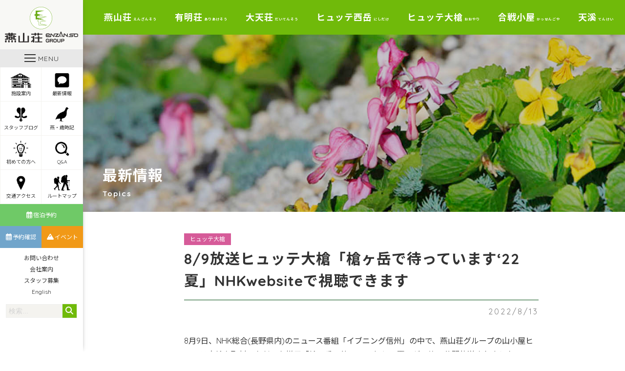

--- FILE ---
content_type: text/html; charset=UTF-8
request_url: https://www.enzanso.co.jp/topics/83158
body_size: 8674
content:
<!DOCTYPE html>
<html lang="ja">
<head>
	<meta charset="UTF-8">
	<meta name="viewport" content="width=device-width, initial-scale=1">
	<meta name="robots" content="index, follow">
	<link rel="dns-prefetch" href="URL">
	<meta name="format-detection" content="telephone=no">
	<title>8/9放送ヒュッテ大槍「槍ヶ岳で待っています‘22夏」NHKwebsiteで視聴できます | 北アルプス表銀座 燕岳（つばくろだけ）の山小屋 燕山荘グループ</title>
	<link rel='dns-prefetch' href='//s0.wp.com' />
<link rel='dns-prefetch' href='//cdnjs.cloudflare.com' />
<link rel='dns-prefetch' href='//www.googletagmanager.com' />
<link rel='dns-prefetch' href='//fonts.googleapis.com' />
<link rel='dns-prefetch' href='//use.fontawesome.com' />
<link rel='dns-prefetch' href='//s.w.org' />
		<script type="text/javascript">
			window._wpemojiSettings = {"baseUrl":"https:\/\/s.w.org\/images\/core\/emoji\/12.0.0-1\/72x72\/","ext":".png","svgUrl":"https:\/\/s.w.org\/images\/core\/emoji\/12.0.0-1\/svg\/","svgExt":".svg","source":{"concatemoji":"https:\/\/www.enzanso.co.jp\/wp-includes\/js\/wp-emoji-release.min.js?ver=5.2.23"}};
			!function(e,a,t){var n,r,o,i=a.createElement("canvas"),p=i.getContext&&i.getContext("2d");function s(e,t){var a=String.fromCharCode;p.clearRect(0,0,i.width,i.height),p.fillText(a.apply(this,e),0,0);e=i.toDataURL();return p.clearRect(0,0,i.width,i.height),p.fillText(a.apply(this,t),0,0),e===i.toDataURL()}function c(e){var t=a.createElement("script");t.src=e,t.defer=t.type="text/javascript",a.getElementsByTagName("head")[0].appendChild(t)}for(o=Array("flag","emoji"),t.supports={everything:!0,everythingExceptFlag:!0},r=0;r<o.length;r++)t.supports[o[r]]=function(e){if(!p||!p.fillText)return!1;switch(p.textBaseline="top",p.font="600 32px Arial",e){case"flag":return s([55356,56826,55356,56819],[55356,56826,8203,55356,56819])?!1:!s([55356,57332,56128,56423,56128,56418,56128,56421,56128,56430,56128,56423,56128,56447],[55356,57332,8203,56128,56423,8203,56128,56418,8203,56128,56421,8203,56128,56430,8203,56128,56423,8203,56128,56447]);case"emoji":return!s([55357,56424,55356,57342,8205,55358,56605,8205,55357,56424,55356,57340],[55357,56424,55356,57342,8203,55358,56605,8203,55357,56424,55356,57340])}return!1}(o[r]),t.supports.everything=t.supports.everything&&t.supports[o[r]],"flag"!==o[r]&&(t.supports.everythingExceptFlag=t.supports.everythingExceptFlag&&t.supports[o[r]]);t.supports.everythingExceptFlag=t.supports.everythingExceptFlag&&!t.supports.flag,t.DOMReady=!1,t.readyCallback=function(){t.DOMReady=!0},t.supports.everything||(n=function(){t.readyCallback()},a.addEventListener?(a.addEventListener("DOMContentLoaded",n,!1),e.addEventListener("load",n,!1)):(e.attachEvent("onload",n),a.attachEvent("onreadystatechange",function(){"complete"===a.readyState&&t.readyCallback()})),(n=t.source||{}).concatemoji?c(n.concatemoji):n.wpemoji&&n.twemoji&&(c(n.twemoji),c(n.wpemoji)))}(window,document,window._wpemojiSettings);
		</script>
		<style type="text/css">
img.wp-smiley,
img.emoji {
	display: inline !important;
	border: none !important;
	box-shadow: none !important;
	height: 1em !important;
	width: 1em !important;
	margin: 0 .07em !important;
	vertical-align: -0.1em !important;
	background: none !important;
	padding: 0 !important;
}
</style>
	<link rel='stylesheet' id='wp-block-library-css'  href='https://c0.wp.com/c/5.2.23/wp-includes/css/dist/block-library/style.min.css' type='text/css' media='all' />
<link rel='stylesheet' id='contact-form-7-css'  href='https://www.enzanso.co.jp/wp-content/plugins/contact-form-7/includes/css/styles.css?ver=5.1.3' type='text/css' media='all' />
<link rel='stylesheet' id='Noto Sans JP-css'  href='https://fonts.googleapis.com/css?family=Noto+Sans+JP%3A300%2C400%2C700&#038;ver=5.2.23' type='text/css' media='all' />
<link rel='stylesheet' id='Quicksand-css'  href='https://fonts.googleapis.com/css?family=Quicksand%3A400%2C600%2C700&#038;display=swap&#038;ver=5.2.23' type='text/css' media='all' />
<link rel='stylesheet' id='FontAwesome5-css'  href='https://use.fontawesome.com/releases/v6.7.2/css/all.css?ver=5.2.23' type='text/css' media='all' />
<link rel='stylesheet' id='style-css'  href='https://www.enzanso.co.jp/wp-content/themes/enzanso-theme/assets/dist/styles/style.css?ver=2026-01-27_164618.' type='text/css' media='all' />
<link rel='stylesheet' id='jetpack_css-css'  href='https://c0.wp.com/p/jetpack/7.5.7/css/jetpack.css' type='text/css' media='all' />
<script type='text/javascript' src='https://code.jquery.com/jquery-3.3.1.min.js?ver=3.3.1'></script>
<script type='text/javascript' src='https://cdnjs.cloudflare.com/ajax/libs/simplelightbox/1.15.1/simple-lightbox.min.js?ver=5.2.23'></script>

<!-- Site Kit によって追加された Google タグ（gtag.js）スニペット -->

<!-- Google アナリティクス スニペット (Site Kit が追加) -->
<script type='text/javascript' src='https://www.googletagmanager.com/gtag/js?id=G-BFFKL6YXS1' async></script>
<script type='text/javascript'>
window.dataLayer = window.dataLayer || [];function gtag(){dataLayer.push(arguments);}
gtag("set","linker",{"domains":["www.enzanso.co.jp"]});
gtag("js", new Date());
gtag("set", "developer_id.dZTNiMT", true);
gtag("config", "G-BFFKL6YXS1");
</script>

<!-- Site Kit によって追加された終了 Google タグ（gtag.js）スニペット -->
<link rel='https://api.w.org/' href='https://www.enzanso.co.jp/wp-json/' />
<link rel='prev' title='有明荘営業再開(8/12)のお知らせ' href='https://www.enzanso.co.jp/topics/83165' />
<link rel='next' title='≪2022夏山でのコロナ感染予防アドバイス≫監修：千島康稔医師、構成：ヤマケイオンライン編集部' href='https://www.enzanso.co.jp/topics/83408' />
<link rel='shortlink' href='https://www.enzanso.co.jp/?p=83158' />
<link rel="alternate" type="application/json+oembed" href="https://www.enzanso.co.jp/wp-json/oembed/1.0/embed?url=https%3A%2F%2Fwww.enzanso.co.jp%2Ftopics%2F83158" />
<link rel="alternate" type="text/xml+oembed" href="https://www.enzanso.co.jp/wp-json/oembed/1.0/embed?url=https%3A%2F%2Fwww.enzanso.co.jp%2Ftopics%2F83158&#038;format=xml" />
<meta name="generator" content="Site Kit by Google 1.139.0" /><link rel="apple-touch-icon" sizes="180x180" href="/wp-content/uploads/fbrfg/apple-touch-icon.png">
<link rel="icon" type="image/png" sizes="32x32" href="/wp-content/uploads/fbrfg/favicon-32x32.png">
<link rel="icon" type="image/png" sizes="16x16" href="/wp-content/uploads/fbrfg/favicon-16x16.png">
<link rel="manifest" href="/wp-content/uploads/fbrfg/site.webmanifest">
<link rel="mask-icon" href="/wp-content/uploads/fbrfg/safari-pinned-tab.svg" color="#5bbad5">
<link rel="shortcut icon" href="/wp-content/uploads/fbrfg/favicon.ico">
<meta name="msapplication-TileColor" content="#00a300">
<meta name="msapplication-config" content="/wp-content/uploads/fbrfg/browserconfig.xml">
<meta name="theme-color" content="#ffffff">
<link rel='dns-prefetch' href='//c0.wp.com'/>
<style type='text/css'>img#wpstats{display:none}</style>	<script type="text/javascript"src="//webfonts.sakura.ne.jp/js/sakura.js"></script> 
</head>
<body id="scroll-top" class="js-fade">
	<header class="l-header ">
		<div class="l-header__body">
							<a href="https://www.enzanso.co.jp" class="l-header__logo">
					<img src="https://www.enzanso.co.jp/wp-content/uploads/2019/06/enzanso-logo.svg" alt="enzanso-logo">
				</a>
			
			<a class="c-nav-btn" data-drower data-drower-btn=".c-nav-btn" data-drower-menu=".p-gnav">
				<div class="c-nav-btn__wrap">
					<span></span>
					<span></span>
					<span></span>
				</div>
				<div class="c-nav-btn__text">MENU</div>
			</a>

							<div class="u-visible-large">
					<nav class="p-icon-menu">
					<ul class="p-icon-menu__body"><li id="menu-item-15824" class="menu-item menu-item-type-custom menu-item-object-custom menu-item-15824"><a href="#logde-guide"><span></span><img src="https://www.enzanso.co.jp/wp-content/uploads/2019/06/icon-logde.png" alt="" />施設案内</a></li>
<li id="menu-item-44257" class="menu-item menu-item-type-custom menu-item-object-custom menu-item-44257"><a href="https://www.enzanso.co.jp/topics"><span></span><img src="https://www.enzanso.co.jp/wp-content/uploads/2019/06/icon-topic.png" alt="" />最新情報</a></li>
<li id="menu-item-30809" class="menu-item menu-item-type-post_type_archive menu-item-object-staff_blog menu-item-30809"><a href="https://www.enzanso.co.jp/staff_blog"><span></span><img src="https://www.enzanso.co.jp/wp-content/uploads/2019/06/icon-flower.png" alt="" />スタッフブログ</a></li>
<li id="menu-item-941" class="menu-item menu-item-type-post_type_archive menu-item-object-special menu-item-941"><a href="https://www.enzanso.co.jp/special"><span></span><img src="https://www.enzanso.co.jp/wp-content/uploads/2019/06/icon-raicho.png" alt="" />燕・歳時記</a></li>
<li id="menu-item-937" class="menu-item menu-item-type-post_type menu-item-object-page menu-item-937"><a href="https://www.enzanso.co.jp/beginners"><span></span><img src="https://www.enzanso.co.jp/wp-content/uploads/2019/06/icon-lightbulb.png" alt="" />初めての方へ</a></li>
<li id="menu-item-3580" class="menu-item menu-item-type-post_type menu-item-object-page menu-item-3580"><a href="https://www.enzanso.co.jp/frequent-questions"><span></span><img src="https://www.enzanso.co.jp/wp-content/uploads/2019/06/icon-search.png" alt="" />Q&#038;A</a></li>
<li id="menu-item-3624" class="menu-item menu-item-type-post_type menu-item-object-page menu-item-3624"><a href="https://www.enzanso.co.jp/access"><span></span><img src="https://www.enzanso.co.jp/wp-content/uploads/2019/06/icon-map-pin.png" alt="" />交通アクセス</a></li>
<li id="menu-item-3613" class="menu-item menu-item-type-post_type menu-item-object-page menu-item-3613"><a href="https://www.enzanso.co.jp/route-map"><span></span><img src="https://www.enzanso.co.jp/wp-content/uploads/2019/06/icon-globe.png" alt="" />ルートマップ</a></li>
</ul>					</nav>
					<nav class="p-reminder">
						<ul class="p-reminder__body"><li id="menu-item-885" class="menu-item menu-item-type-post_type menu-item-object-page menu-item-885"><a href="https://www.enzanso.co.jp/register-lodge"><span></span><i class="far fa-calendar-alt"></i>宿泊予約</a></li>
<li id="menu-item-886" class="p-reminder__blue menu-item menu-item-type-custom menu-item-object-custom menu-item-886"><a target="_blank" rel="noopener noreferrer" href="https://enzanso-reservation.jp/reserve/enz0010.php?p=10&#038;type=10&#038;location=login"><span></span><i class="far fa-calendar-alt"></i>予約確認</a></li>
<li id="menu-item-4375" class="p-reminder__yellow menu-item menu-item-type-post_type_archive menu-item-object-event menu-item-4375"><a href="https://www.enzanso.co.jp/event"><span></span><i class="fas fa-mountain"></i>イベント</a></li>
</ul>					</nav>
					<nav class="p-company-nav">
						<ul class="p-company-nav__body"><li id="menu-item-23848" class="u-visible-large menu-item menu-item-type-post_type menu-item-object-page menu-item-23848"><a href="https://www.enzanso.co.jp/contact">お問い合わせ<span></span></a></li>
<li id="menu-item-3879" class="menu-item menu-item-type-post_type menu-item-object-page menu-item-3879"><a href="https://www.enzanso.co.jp/company">会社案内<span></span></a></li>
<li id="menu-item-3878" class="menu-item menu-item-type-post_type menu-item-object-page menu-item-3878"><a href="https://www.enzanso.co.jp/recruit">スタッフ募集<span></span></a></li>
<li id="menu-item-109782" class="menu-item menu-item-type-post_type menu-item-object-page menu-item-109782"><a href="https://www.enzanso.co.jp/english">English<span></span></a></li>
</ul>					</nav>
					<div class="c-search">
						<form class="c-search__form" action="https://www.enzanso.co.jp" method="get">
							<input type="text" name="s" value="" placeholder="検索...">
							<button type="submit" aria-label="検索する"><i class="fas fa-search"></i></button>
						</form>
					</div>
				</div>
					</div>

		<nav class="p-gnav ">
			<div class="p-gnav__body">
				<li id="menu-item-831" class="menu-item menu-item-type-post_type menu-item-object-page menu-item-home menu-item-831"><a href="https://www.enzanso.co.jp/">HOME<span></span></a></li>
<li id="menu-item-45540" class="menu-item menu-item-type-post_type menu-item-object-page current_page_parent menu-item-45540"><a href="https://www.enzanso.co.jp/topics">最新情報<span></span></a></li>
<li id="menu-item-61147" class="p-parent-nav menu-item menu-item-type-custom menu-item-object-custom menu-item-has-children menu-item-61147"><a href="https://www.enzanso.co.jp/top">燕山荘グループ施設のご案内<span></span></a>
<ul class="sub-menu">
	<li id="menu-item-848" class="menu-item menu-item-type-post_type menu-item-object-page menu-item-848"><a href="https://www.enzanso.co.jp/enzanso">燕山荘<span></span><br><small>ENZANSO</small></a></li>
	<li id="menu-item-847" class="menu-item menu-item-type-post_type menu-item-object-page menu-item-847"><a href="https://www.enzanso.co.jp/ariakeso">有明荘<span></span><br><small>ARIAKESO</small></a></li>
	<li id="menu-item-843" class="menu-item menu-item-type-post_type menu-item-object-page menu-item-843"><a href="https://www.enzanso.co.jp/daitenso">大天荘<span></span><br><small>DAITENSO</small></a></li>
	<li id="menu-item-123900" class="menu-item menu-item-type-post_type menu-item-object-page menu-item-123900"><a href="https://www.enzanso.co.jp/hutte-nishidake">ヒュッテ西岳<span></span><br><small>Hutte NISIDAKE</small></a></li>
	<li id="menu-item-836" class="menu-item menu-item-type-post_type menu-item-object-page menu-item-836"><a href="https://www.enzanso.co.jp/hutte-ooyari">ヒュッテ大槍<span></span><br><small>Hutte OOYARI</small></a></li>
	<li id="menu-item-842" class="menu-item menu-item-type-post_type menu-item-object-page menu-item-842"><a href="https://www.enzanso.co.jp/kassengoya">合戦小屋<span></span><br><small>KASSENGOYA</small></a></li>
	<li id="menu-item-844" class="menu-item menu-item-type-post_type menu-item-object-page menu-item-844"><a href="https://www.enzanso.co.jp/tenkei">天溪<span></span><br><small>TENKEI</small></a></li>
</ul>
</li>
<li id="menu-item-31803" class="p-parent-nav menu-item menu-item-type-post_type_archive menu-item-object-staff_blog menu-item-has-children menu-item-31803"><a href="https://www.enzanso.co.jp/staff_blog">スタッフブログ<span></span></a>
<ul class="sub-menu">
	<li id="menu-item-31804" class="menu-item menu-item-type-taxonomy menu-item-object-staff_blog-cat menu-item-31804"><a href="https://www.enzanso.co.jp/staff_blog/category/enzanso">燕山荘<span></span><br><small>ENZANSO</small></a></li>
	<li id="menu-item-31805" class="menu-item menu-item-type-taxonomy menu-item-object-staff_blog-cat menu-item-31805"><a href="https://www.enzanso.co.jp/staff_blog/category/ariakeso">有明荘<span></span><br><small>ARIAKESO</small></a></li>
	<li id="menu-item-31806" class="menu-item menu-item-type-taxonomy menu-item-object-staff_blog-cat menu-item-31806"><a href="https://www.enzanso.co.jp/staff_blog/category/daitenso">大天荘<span></span><br><small>DAITENSO</small></a></li>
	<li id="menu-item-123961" class="menu-item menu-item-type-taxonomy menu-item-object-staff_blog-cat menu-item-123961"><a href="https://www.enzanso.co.jp/staff_blog/category/nishidake">ヒュッテ西岳<span></span><br><small>Hutte NISIDAKE</small></a></li>
	<li id="menu-item-31807" class="menu-item menu-item-type-taxonomy menu-item-object-staff_blog-cat menu-item-31807"><a href="https://www.enzanso.co.jp/staff_blog/category/ooyari">ヒュッテ大槍<span></span><br><small>Hutte OOYARI</small></a></li>
</ul>
</li>
<li id="menu-item-23652" class="menu-item menu-item-type-post_type menu-item-object-page menu-item-23652"><a href="https://www.enzanso.co.jp/register-lodge">宿泊予約<span></span></a></li>
<li id="menu-item-23653" class="menu-item menu-item-type-post_type_archive menu-item-object-event menu-item-23653"><a href="https://www.enzanso.co.jp/event">ツアー・イベント情報・予約<span></span></a></li>
<li id="menu-item-63239" class="menu-item menu-item-type-taxonomy menu-item-object-special-cat menu-item-63239"><a href="https://www.enzanso.co.jp/special/category/owner-blog">赤沼健至のブログ<span></span></a></li>
<li id="menu-item-830" class="p-parent-nav menu-item menu-item-type-post_type_archive menu-item-object-special menu-item-has-children menu-item-830"><a href="https://www.enzanso.co.jp/special">燕・歳時記<span></span></a>
<ul class="sub-menu">
	<li id="menu-item-23532" class="menu-item menu-item-type-custom menu-item-object-custom menu-item-23532"><a href="https://www.enzanso.co.jp/special">燕山荘通信<span></span></a></li>
	<li id="menu-item-23533" class="menu-item menu-item-type-custom menu-item-object-custom menu-item-23533"><a href="https://www.enzanso.co.jp/special">天渓ツアーの記録<span></span></a></li>
</ul>
</li>
<li id="menu-item-16499" class="menu-item menu-item-type-post_type menu-item-object-page menu-item-16499"><a href="https://www.enzanso.co.jp/beginners">初めて燕岳へ登る方へ<span></span></a></li>
<li id="menu-item-23478" class="menu-item menu-item-type-post_type menu-item-object-page menu-item-23478"><a href="https://www.enzanso.co.jp/access">交通アクセス<span></span></a></li>
<li id="menu-item-838" class="menu-item menu-item-type-post_type menu-item-object-page menu-item-838"><a href="https://www.enzanso.co.jp/route-map">ルートマップ<span></span></a></li>
<li id="menu-item-22607" class="p-parent-nav menu-item menu-item-type-custom menu-item-object-custom menu-item-has-children menu-item-22607"><a href="/frequent-questions">よくあるご質問<span></span></a>
<ul class="sub-menu">
	<li id="menu-item-23544" class="menu-item menu-item-type-post_type menu-item-object-page menu-item-23544"><a href="https://www.enzanso.co.jp/enzanso/enzanso-questions">燕山荘<span></span><br><small>ENZANSO</small></a></li>
	<li id="menu-item-23543" class="menu-item menu-item-type-post_type menu-item-object-page menu-item-23543"><a href="https://www.enzanso.co.jp/ariakeso/ariakeso-questions">有明荘<span></span><br><small>ARIAKESO</small></a></li>
	<li id="menu-item-23542" class="menu-item menu-item-type-post_type menu-item-object-page menu-item-23542"><a href="https://www.enzanso.co.jp/daitenso/daitenso-questions">大天荘<span></span><br><small>DAITENSO</small></a></li>
	<li id="menu-item-123902" class="menu-item menu-item-type-post_type menu-item-object-page menu-item-123902"><a href="https://www.enzanso.co.jp/hutte-nishidake/hutte-nishidake-questions">ヒュッテ西岳<span></span><br><small>Hutte NISIDAKE</small></a></li>
	<li id="menu-item-23540" class="menu-item menu-item-type-post_type menu-item-object-page menu-item-23540"><a href="https://www.enzanso.co.jp/hutte-ooyari/hutte-ooyari-questions">ヒュッテ大槍<span></span><br><small>Hutte OOYARI</small></a></li>
</ul>
</li>
<li id="menu-item-33412" class="menu-item menu-item-type-post_type_archive menu-item-object-voice menu-item-33412"><a href="https://www.enzanso.co.jp/voice">お客様の声<span></span></a></li>
<li id="menu-item-31808" class="menu-item menu-item-type-post_type_archive menu-item-object-media menu-item-31808"><a href="https://www.enzanso.co.jp/media">メディア掲載<span></span></a></li>
<li id="menu-item-16541" class="menu-item menu-item-type-post_type menu-item-object-page menu-item-16541"><a href="https://www.enzanso.co.jp/club-enzanso">クラブ燕山荘<span></span></a></li>
<li id="menu-item-850" class="menu-item menu-item-type-post_type menu-item-object-page menu-item-850"><a href="https://www.enzanso.co.jp/pamphlet">燕山荘グループパンフレット<span></span></a></li>
<li id="menu-item-22658" class="p-parent-nav menu-item menu-item-type-post_type menu-item-object-page menu-item-has-children menu-item-22658"><a href="https://www.enzanso.co.jp/photo">フォトギャラリー<span></span></a>
<ul class="sub-menu">
	<li id="menu-item-23539" class="menu-item menu-item-type-post_type menu-item-object-page menu-item-23539"><a href="https://www.enzanso.co.jp/enzanso/enzanso-gallery">燕山荘<span></span></a></li>
	<li id="menu-item-23538" class="menu-item menu-item-type-post_type menu-item-object-page menu-item-23538"><a href="https://www.enzanso.co.jp/ariakeso/ariakeso-gallery">有明荘<span></span></a></li>
	<li id="menu-item-23536" class="menu-item menu-item-type-post_type menu-item-object-page menu-item-23536"><a href="https://www.enzanso.co.jp/daitenso/daitenso-gallery">大天荘<span></span></a></li>
	<li id="menu-item-123954" class="menu-item menu-item-type-post_type menu-item-object-page menu-item-123954"><a href="https://www.enzanso.co.jp/hutte-nishidake/hutte-nishidake-gallery">ヒュッテ西岳<span></span></a></li>
	<li id="menu-item-23534" class="menu-item menu-item-type-post_type menu-item-object-page menu-item-23534"><a href="https://www.enzanso.co.jp/hutte-ooyari/hutte-ooyari-gallery">ヒュッテ大槍<span></span></a></li>
	<li id="menu-item-23535" class="menu-item menu-item-type-post_type menu-item-object-page menu-item-23535"><a href="https://www.enzanso.co.jp/kassengoya/kassengoya-gallery">合戦小屋<span></span></a></li>
	<li id="menu-item-23537" class="menu-item menu-item-type-post_type menu-item-object-page menu-item-23537"><a href="https://www.enzanso.co.jp/tenkei/tenkei-gallery">旅行会社 天渓<span></span></a></li>
</ul>
</li>
<li id="menu-item-845" class="menu-item menu-item-type-post_type menu-item-object-page menu-item-845"><a href="https://www.enzanso.co.jp/recruit">スタッフ募集<span></span></a></li>
<li id="menu-item-832" class="menu-item menu-item-type-post_type menu-item-object-page menu-item-832"><a href="https://www.enzanso.co.jp/english">English<span></span></a></li>
<li id="menu-item-839" class="menu-item menu-item-type-post_type menu-item-object-page menu-item-839"><a href="https://www.enzanso.co.jp/company">会社案内<span></span></a></li>
<li id="menu-item-833" class="menu-item menu-item-type-post_type menu-item-object-page menu-item-833"><a href="https://www.enzanso.co.jp/contact">お問い合わせ<span></span></a></li>
<li id="menu-item-93709" class="menu-item menu-item-type-custom menu-item-object-custom menu-item-93709"><a target="_blank" rel="noopener noreferrer" href="https://www.facebook.com/enzanso/">Facebook<span></span></a></li>
<li id="menu-item-93710" class="p-parent-nav menu-item menu-item-type-custom menu-item-object-custom menu-item-has-children menu-item-93710"><a>Instagram<span></span></a>
<ul class="sub-menu">
	<li id="menu-item-93712" class="menu-item menu-item-type-custom menu-item-object-custom menu-item-93712"><a target="_blank" rel="noopener noreferrer" href="https://www.instagram.com/enzanso_official/">燕山荘<span></span><br>ENZANSO Instagram</a></li>
	<li id="menu-item-93713" class="menu-item menu-item-type-custom menu-item-object-custom menu-item-93713"><a target="_blank" rel="noopener noreferrer" href="https://www.instagram.com/daitenso_official/">大天荘<span></span><br>DAITENSO  Instagram</a></li>
	<li id="menu-item-127524" class="menu-item menu-item-type-custom menu-item-object-custom menu-item-127524"><a href="https://www.instagram.com/huttenishidake_official">ヒュッテ西岳<span></span><br>Hutte NISIDAKE</a></li>
	<li id="menu-item-93714" class="menu-item menu-item-type-custom menu-item-object-custom menu-item-93714"><a target="_blank" rel="noopener noreferrer" href="https://www.instagram.com/hutteoyari_official/">ヒュッテ大槍<span></span><br>Hutte OOYARI Instagram</a></li>
	<li id="menu-item-93715" class="menu-item menu-item-type-custom menu-item-object-custom menu-item-93715"><a target="_blank" rel="noopener noreferrer" href="https://www.instagram.com/ariakeso_official/">有明荘<span></span><br>ARIAKESO Instagram</a></li>
</ul>
</li>
<li id="menu-item-93711" class="menu-item menu-item-type-custom menu-item-object-custom menu-item-93711"><a target="_blank" rel="noopener noreferrer" href="https://twitter.com/enzanso_group">X<span></span></a></li>
			</div>
			<ul class="p-sns-btns">
    <li>
        <a href="https://www.facebook.com/enzanso/" target="_blank"><img src="https://www.enzanso.co.jp/wp-content/themes/enzanso-theme/assets/dist/images/icon_sns_facebook.svg" alt="Facebook"></a>
    </li>
    <li>
        <a href="https://www.instagram.com/enzanso_official/" target="_blank"><img src="https://www.enzanso.co.jp/wp-content/themes/enzanso-theme/assets/dist/images/icon_sns_insta.svg" alt="Instagram"></a>
    </li>
    <li>
        <a href="https://twitter.com/enzanso_group" target="_blank"><img src="https://www.enzanso.co.jp/wp-content/themes/enzanso-theme/assets/dist/images/icon_sns_x.png" alt="X"></a>
    </li>
</ul>
		</nav>
	</header>
	<main>
					<nav class="p-lodge-nav u-visible-large">
				<ul class="p-lodge-nav__body"><li id="menu-item-707" class="p-lodge-parent-nav menu-item menu-item-type-post_type menu-item-object-page menu-item-has-children menu-item-707"><a title="えんざんそう" href="https://www.enzanso.co.jp/enzanso">燕山荘<span>えんざんそう</span></a>
<ul class="sub-menu">
	<li id="menu-item-34261" class="menu-item menu-item-type-custom menu-item-object-custom menu-item-34261"><a target="_blank" rel="noopener noreferrer" href="https://enzanso-reservation.jp/reserve/enz0010.php?p=10&#038;type=10">宿泊予約（一般室）<span></span></a></li>
	<li id="menu-item-34262" class="menu-item menu-item-type-custom menu-item-object-custom menu-item-34262"><a target="_blank" rel="noopener noreferrer" href="https://enzanso-reservation.jp/reserve/enz0010.php?p=10&#038;type=20">宿泊予約（個室）<span></span></a></li>
	<li id="menu-item-51065" class="menu-item menu-item-type-custom menu-item-object-custom menu-item-51065"><a href="https://enzanso-reservation.jp/reserve/enz0010.php?p=50&#038;type=10">宿泊予約（テント）<span></span></a></li>
	<li id="menu-item-15831" class="menu-item menu-item-type-post_type menu-item-object-page menu-item-15831"><a href="https://www.enzanso.co.jp/enzanso">燕山荘について<span></span></a></li>
	<li id="menu-item-31326" class="menu-item menu-item-type-taxonomy menu-item-object-staff_blog-cat menu-item-31326"><a href="https://www.enzanso.co.jp/staff_blog/category/enzanso">スタッフブログ<span></span></a></li>
	<li id="menu-item-16550" class="menu-item menu-item-type-post_type menu-item-object-page menu-item-16550"><a href="https://www.enzanso.co.jp/enzanso/goods">売店のご案内<span></span></a></li>
	<li id="menu-item-16419" class="menu-item menu-item-type-post_type menu-item-object-page menu-item-16419"><a href="https://www.enzanso.co.jp/enzanso/new-year">年末年始営業<span></span></a></li>
	<li id="menu-item-16458" class="menu-item menu-item-type-post_type menu-item-object-page menu-item-16458"><a href="https://www.enzanso.co.jp/enzanso/attraction">燕岳・燕山荘の魅力<span></span></a></li>
	<li id="menu-item-3518" class="menu-item menu-item-type-post_type menu-item-object-page menu-item-3518"><a href="https://www.enzanso.co.jp/enzanso/enzanso-questions">Q&#038;A<span></span></a></li>
	<li id="menu-item-2458" class="menu-item menu-item-type-post_type menu-item-object-page menu-item-2458"><a href="https://www.enzanso.co.jp/enzanso/enzanso-contact">お問い合わせ<span></span></a></li>
	<li id="menu-item-2403" class="menu-item menu-item-type-post_type menu-item-object-page menu-item-2403"><a href="https://www.enzanso.co.jp/enzanso/enzanso-gallery">フォトギャラリー<span></span></a></li>
</ul>
</li>
<li id="menu-item-706" class="p-lodge-parent-nav menu-item menu-item-type-post_type menu-item-object-page menu-item-has-children menu-item-706"><a title="ありあけそう" href="https://www.enzanso.co.jp/ariakeso">有明荘<span>ありあけそう</span></a>
<ul class="sub-menu">
	<li id="menu-item-34304" class="menu-item menu-item-type-custom menu-item-object-custom menu-item-34304"><a target="_blank" rel="noopener noreferrer" href="https://enzanso-reservation.jp/reserve/enz0010.php?p=40&#038;type=20">宿泊予約<span></span></a></li>
	<li id="menu-item-15837" class="menu-item menu-item-type-post_type menu-item-object-page menu-item-15837"><a href="https://www.enzanso.co.jp/ariakeso">有明荘について<span></span></a></li>
	<li id="menu-item-31327" class="menu-item menu-item-type-taxonomy menu-item-object-staff_blog-cat menu-item-31327"><a href="https://www.enzanso.co.jp/staff_blog/category/ariakeso">スタッフブログ<span></span></a></li>
	<li id="menu-item-64745" class="menu-item menu-item-type-post_type menu-item-object-page menu-item-64745"><a href="https://www.enzanso.co.jp/ariakeso/goods2021">売店のご案内<span></span></a></li>
	<li id="menu-item-23016" class="menu-item menu-item-type-post_type menu-item-object-page menu-item-23016"><a href="https://www.enzanso.co.jp/ariakeso/mountain-climber">登山者向け情報<span></span></a></li>
	<li id="menu-item-3517" class="menu-item menu-item-type-post_type menu-item-object-page menu-item-3517"><a href="https://www.enzanso.co.jp/ariakeso/ariakeso-questions">Q&#038;A<span></span></a></li>
	<li id="menu-item-2473" class="menu-item menu-item-type-post_type menu-item-object-page menu-item-2473"><a href="https://www.enzanso.co.jp/ariakeso/ariakeso-contact">お問い合わせ<span></span></a></li>
	<li id="menu-item-2400" class="menu-item menu-item-type-post_type menu-item-object-page menu-item-2400"><a href="https://www.enzanso.co.jp/ariakeso/ariakeso-gallery">フォトギャラリー<span></span></a></li>
</ul>
</li>
<li id="menu-item-732" class="p-lodge-parent-nav menu-item menu-item-type-post_type menu-item-object-page menu-item-has-children menu-item-732"><a title="だいてんそう" href="https://www.enzanso.co.jp/daitenso">大天荘<span>だいてんそう</span></a>
<ul class="sub-menu">
	<li id="menu-item-34336" class="menu-item menu-item-type-custom menu-item-object-custom menu-item-34336"><a target="_blank" rel="noopener noreferrer" href="https://enzanso-reservation.jp/reserve/enz0010.php?p=20">宿泊予約<span></span></a></li>
	<li id="menu-item-15835" class="menu-item menu-item-type-post_type menu-item-object-page menu-item-15835"><a href="https://www.enzanso.co.jp/daitenso">大天荘について<span></span></a></li>
	<li id="menu-item-31328" class="menu-item menu-item-type-taxonomy menu-item-object-staff_blog-cat menu-item-31328"><a href="https://www.enzanso.co.jp/staff_blog/category/daitenso">スタッフブログ<span></span></a></li>
	<li id="menu-item-16698" class="menu-item menu-item-type-post_type menu-item-object-page menu-item-16698"><a href="https://www.enzanso.co.jp/daitenso/goods">売店のご案内<span></span></a></li>
	<li id="menu-item-32248" class="menu-item menu-item-type-post_type menu-item-object-page menu-item-32248"><a href="https://www.enzanso.co.jp/daitenso/daitenso-questions">Q&#038;A<span></span></a></li>
	<li id="menu-item-2485" class="menu-item menu-item-type-post_type menu-item-object-page menu-item-2485"><a href="https://www.enzanso.co.jp/daitenso/daitenso-contact">お問い合わせ<span></span></a></li>
	<li id="menu-item-3984" class="menu-item menu-item-type-post_type menu-item-object-page menu-item-3984"><a href="https://www.enzanso.co.jp/daitenso/daitenso-gallery">フォトギャラリー<span></span></a></li>
</ul>
</li>
<li id="menu-item-123846" class="p-lodge-parent-nav menu-item menu-item-type-post_type menu-item-object-page menu-item-has-children menu-item-123846"><a title="にしだけ" href="https://www.enzanso.co.jp/hutte-nishidake">ヒュッテ西岳<span>にしだけ</span></a>
<ul class="sub-menu">
	<li id="menu-item-123847" class="menu-item menu-item-type-post_type menu-item-object-page menu-item-123847"><a href="https://www.enzanso.co.jp/hutte-nishidake">ヒュッテ西岳について<span></span></a></li>
	<li id="menu-item-124002" class="menu-item menu-item-type-taxonomy menu-item-object-staff_blog-cat menu-item-124002"><a href="https://www.enzanso.co.jp/staff_blog/category/nishidake">スタッフブログ<span></span></a></li>
	<li id="menu-item-123848" class="menu-item menu-item-type-custom menu-item-object-custom menu-item-123848"><a href="https://www.enzanso.co.jp/hutte-nishidake#hutte-nishidake-shop">売店のご案内<span></span></a></li>
	<li id="menu-item-123849" class="menu-item menu-item-type-post_type menu-item-object-page menu-item-123849"><a href="https://www.enzanso.co.jp/hutte-nishidake/hutte-nishidake-questions">Q&#038;A<span></span></a></li>
	<li id="menu-item-123850" class="menu-item menu-item-type-post_type menu-item-object-page menu-item-123850"><a href="https://www.enzanso.co.jp/hutte-nishidake/hutte-nishidake-contact">お問い合わせ<span></span></a></li>
	<li id="menu-item-123895" class="menu-item menu-item-type-post_type menu-item-object-page menu-item-123895"><a href="https://www.enzanso.co.jp/hutte-nishidake/hutte-nishidake-gallery">フォトギャラリー<span></span></a></li>
</ul>
</li>
<li id="menu-item-731" class="p-lodge-parent-nav menu-item menu-item-type-post_type menu-item-object-page menu-item-has-children menu-item-731"><a title="おおやり" href="https://www.enzanso.co.jp/hutte-ooyari">ヒュッテ大槍<span>おおやり</span></a>
<ul class="sub-menu">
	<li id="menu-item-34361" class="menu-item menu-item-type-custom menu-item-object-custom menu-item-34361"><a target="_blank" rel="noopener noreferrer" href="https://enzanso-reservation.jp/reserve/enz0010.php?p=30">宿泊予約<span></span></a></li>
	<li id="menu-item-15833" class="menu-item menu-item-type-post_type menu-item-object-page menu-item-15833"><a href="https://www.enzanso.co.jp/hutte-ooyari">ヒュッテ大槍について<span></span></a></li>
	<li id="menu-item-31329" class="menu-item menu-item-type-taxonomy menu-item-object-staff_blog-cat menu-item-31329"><a href="https://www.enzanso.co.jp/staff_blog/category/ooyari">スタッフブログ<span></span></a></li>
	<li id="menu-item-32020" class="menu-item menu-item-type-custom menu-item-object-custom menu-item-32020"><a href="https://www.enzanso.co.jp/hutte-ooyari#hutte-ooyari-shop">売店のご案内<span></span></a></li>
	<li id="menu-item-3513" class="menu-item menu-item-type-post_type menu-item-object-page menu-item-3513"><a href="https://www.enzanso.co.jp/hutte-ooyari/hutte-ooyari-questions">Q&#038;A<span></span></a></li>
	<li id="menu-item-3944" class="menu-item menu-item-type-post_type menu-item-object-page menu-item-3944"><a href="https://www.enzanso.co.jp/hutte-ooyari/hutte-ooyari-contact">お問い合わせ<span></span></a></li>
	<li id="menu-item-3972" class="menu-item menu-item-type-post_type menu-item-object-page menu-item-3972"><a href="https://www.enzanso.co.jp/hutte-ooyari/hutte-ooyari-gallery">フォトギャラリー<span></span></a></li>
</ul>
</li>
<li id="menu-item-705" class="p-lodge-parent-nav menu-item menu-item-type-post_type menu-item-object-page menu-item-has-children menu-item-705"><a title="かっせんごや" href="https://www.enzanso.co.jp/kassengoya">合戦小屋<span>かっせんごや</span></a>
<ul class="sub-menu">
	<li id="menu-item-15834" class="menu-item menu-item-type-post_type menu-item-object-page menu-item-15834"><a href="https://www.enzanso.co.jp/kassengoya">合戦小屋について<span></span></a></li>
	<li id="menu-item-3973" class="menu-item menu-item-type-post_type menu-item-object-page menu-item-3973"><a href="https://www.enzanso.co.jp/kassengoya/kassengoya-gallery">フォトギャラリー<span></span></a></li>
</ul>
</li>
<li id="menu-item-730" class="p-lodge-parent-nav menu-item menu-item-type-post_type menu-item-object-page menu-item-has-children menu-item-730"><a title="てんけい" href="https://www.enzanso.co.jp/tenkei">天溪<span>てんけい</span></a>
<ul class="sub-menu">
	<li id="menu-item-15836" class="menu-item menu-item-type-post_type menu-item-object-page menu-item-15836"><a href="https://www.enzanso.co.jp/tenkei">天渓について<span></span></a></li>
	<li id="menu-item-16068" class="menu-item menu-item-type-post_type menu-item-object-page menu-item-16068"><a href="https://www.enzanso.co.jp/tenkei/tour">ツアーのご案内<span></span></a></li>
	<li id="menu-item-2266" class="menu-item menu-item-type-post_type_archive menu-item-object-tour_record menu-item-2266"><a href="https://www.enzanso.co.jp/tenkei/tour_record">ツアーの記録<span></span></a></li>
	<li id="menu-item-2265" class="menu-item menu-item-type-post_type menu-item-object-page menu-item-2265"><a href="https://www.enzanso.co.jp/tenkei/tenkei-gallery">フォトギャラリー<span></span></a></li>
</ul>
</li>
</ul>			</nav>
			<header class="c-page-header
		c-page-header_bg-img" style="background-image: url('https://www.enzanso.co.jp/wp-content/uploads/2019/06/topics.jpg')">
		<div class="c-page-header__inner">
			<h1 class="c-page-header__title">
									最新情報
					<small>topics</small>
							</h1>
		</div>
	</header>
		<div class="l-page ">
	<article class="c-container c-container_small">
		<div class="c-row">
								<header class="c-post-header">
								<a href="https://www.enzanso.co.jp/topics/category/ooyari" class="c-label c-label_ooyari">
			ヒュッテ大槍		</a>
							<h2 class="c-post-header__title">8/9放送ヒュッテ大槍「槍ヶ岳で待っています‘22夏」NHKwebsiteで視聴できます</h2>
						<hr>
						<time datetime="2022年8月13日">2022/8/13</time>
					</header>
					<p><span style="font-size: 1.6rem;">8月9日、NHK総合(長野県内)のニュース番組「イブニング信州」の中で、燕山荘グループの山小屋ヒュッテ大槍を取材いただいた様子「槍ヶ岳で待っています‘22夏」が、約８分間放送されました。<br />
NHK長野・イブニング信州の番組websiteからご覧いただけます。</span></p>
<p>NHK長野・イブニング信州番組website：<a href="https://www.nhk.or.jp/nagano/eve/doga/report.html">【槍ヶ岳で待っています‘22夏】</a></p>
<p>&nbsp;</p>
<p>&nbsp;</p>
<nav class="c-post-nav js-fade">
	<div class="c-container">
							<div class="c-post-nav__prev"><a href="https://www.enzanso.co.jp/topics/83408" rel="next"><i class="fas fa-chevron-left"></i>前の記事へ</a></div>
				<a href="/topics" class="c-post-nav__top-blog">
					<i class="fas fa-list-ul"></i>
				</a>
				<div class="c-post-nav__next"><a href="https://www.enzanso.co.jp/topics/83165" rel="prev">次の記事へ<i class="fas fa-chevron-right"></i></a></div>
				</div>
</nav> 
				</article>	
			<div class="breadcrumbs c-breadcrumbs">
	<div class="c-container">
		<!-- Breadcrumb NavXT 6.3.0 -->
<span property="itemListElement" typeof="ListItem"><a property="item" typeof="WebPage" title="Go to 北アルプス表銀座 燕岳（つばくろだけ）の山小屋 燕山荘グループ." href="https://www.enzanso.co.jp" class="home"><span property="name"><i class="fas fa-mountain"></I> HOME</span></a><meta property="position" content="1"></span> &gt; <span property="itemListElement" typeof="ListItem"><a property="item" typeof="WebPage" title="Go to 最新情報." href="https://www.enzanso.co.jp/topics" class="post-root post post-post"><span property="name">最新情報</span></a><meta property="position" content="2"></span> &gt; <span property="itemListElement" typeof="ListItem"><a property="item" typeof="WebPage" title="Go to the ヒュッテ大槍 category archives." href="https://www.enzanso.co.jp/topics/category/ooyari" class="taxonomy category"><span property="name">ヒュッテ大槍</span></a><meta property="position" content="3"></span> &gt; <span class="post post-post current-item">8/9放送ヒュッテ大槍「槍ヶ岳で待っています‘22夏」NHKwebsiteで視聴できます</span>	</div>
</div>
		</div>
	</main>
	<section class="l-page l-page_large">
		<div class="p-prefooter c-band c-band_secondary-color">
			<div class="c-container">
				<div class="c-row">
					<h2 class="p-prefooter__logo">
						<a href="https://www.enzanso.co.jp">
							<img src="https://www.enzanso.co.jp/wp-content/uploads/2019/06/enzanso-logo_white.svg" alt="enzanso-logo_white">
						</a>
					</h2>
					<div class="p-prefooter__wrap">
						<h3 class="p-prefooter__company-name">株式会社燕山荘 松本事務所</h3>
						<address>
							<a href="https://goo.gl/maps/GfaLcojCmDx" target="__blank">〒390-0874 長野県松本市大手2-3-10</a>
						</address>
						<p class="p-prefooter__contact-number">
							<a href="tel:0263321535">
								<i class="fas fa-phone-square fa-flip-horizontal"></i> 0263-32-1535							</a>
							<i class="fas fa-fax"></i> 0263-32-0898						</p>
											</div>
				</div>
			</div>
			<nav class="p-fnav">
				<ul class="p-fnav__body"><li class="p-lodge-parent-nav menu-item menu-item-type-post_type menu-item-object-page menu-item-has-children menu-item-707"><a title="えんざんそう" href="https://www.enzanso.co.jp/enzanso">燕山荘<span>えんざんそう</span></a>
<ul class="sub-menu">
	<li class="menu-item menu-item-type-custom menu-item-object-custom menu-item-34261"><a target="_blank" rel="noopener noreferrer" href="https://enzanso-reservation.jp/reserve/enz0010.php?p=10&#038;type=10">宿泊予約（一般室）<span></span></a></li>
	<li class="menu-item menu-item-type-custom menu-item-object-custom menu-item-34262"><a target="_blank" rel="noopener noreferrer" href="https://enzanso-reservation.jp/reserve/enz0010.php?p=10&#038;type=20">宿泊予約（個室）<span></span></a></li>
	<li class="menu-item menu-item-type-custom menu-item-object-custom menu-item-51065"><a href="https://enzanso-reservation.jp/reserve/enz0010.php?p=50&#038;type=10">宿泊予約（テント）<span></span></a></li>
	<li class="menu-item menu-item-type-post_type menu-item-object-page menu-item-15831"><a href="https://www.enzanso.co.jp/enzanso">燕山荘について<span></span></a></li>
	<li class="menu-item menu-item-type-taxonomy menu-item-object-staff_blog-cat menu-item-31326"><a href="https://www.enzanso.co.jp/staff_blog/category/enzanso">スタッフブログ<span></span></a></li>
	<li class="menu-item menu-item-type-post_type menu-item-object-page menu-item-16550"><a href="https://www.enzanso.co.jp/enzanso/goods">売店のご案内<span></span></a></li>
	<li class="menu-item menu-item-type-post_type menu-item-object-page menu-item-16419"><a href="https://www.enzanso.co.jp/enzanso/new-year">年末年始営業<span></span></a></li>
	<li class="menu-item menu-item-type-post_type menu-item-object-page menu-item-16458"><a href="https://www.enzanso.co.jp/enzanso/attraction">燕岳・燕山荘の魅力<span></span></a></li>
	<li class="menu-item menu-item-type-post_type menu-item-object-page menu-item-3518"><a href="https://www.enzanso.co.jp/enzanso/enzanso-questions">Q&#038;A<span></span></a></li>
	<li class="menu-item menu-item-type-post_type menu-item-object-page menu-item-2458"><a href="https://www.enzanso.co.jp/enzanso/enzanso-contact">お問い合わせ<span></span></a></li>
	<li class="menu-item menu-item-type-post_type menu-item-object-page menu-item-2403"><a href="https://www.enzanso.co.jp/enzanso/enzanso-gallery">フォトギャラリー<span></span></a></li>
</ul>
</li>
<li class="p-lodge-parent-nav menu-item menu-item-type-post_type menu-item-object-page menu-item-has-children menu-item-706"><a title="ありあけそう" href="https://www.enzanso.co.jp/ariakeso">有明荘<span>ありあけそう</span></a>
<ul class="sub-menu">
	<li class="menu-item menu-item-type-custom menu-item-object-custom menu-item-34304"><a target="_blank" rel="noopener noreferrer" href="https://enzanso-reservation.jp/reserve/enz0010.php?p=40&#038;type=20">宿泊予約<span></span></a></li>
	<li class="menu-item menu-item-type-post_type menu-item-object-page menu-item-15837"><a href="https://www.enzanso.co.jp/ariakeso">有明荘について<span></span></a></li>
	<li class="menu-item menu-item-type-taxonomy menu-item-object-staff_blog-cat menu-item-31327"><a href="https://www.enzanso.co.jp/staff_blog/category/ariakeso">スタッフブログ<span></span></a></li>
	<li class="menu-item menu-item-type-post_type menu-item-object-page menu-item-64745"><a href="https://www.enzanso.co.jp/ariakeso/goods2021">売店のご案内<span></span></a></li>
	<li class="menu-item menu-item-type-post_type menu-item-object-page menu-item-23016"><a href="https://www.enzanso.co.jp/ariakeso/mountain-climber">登山者向け情報<span></span></a></li>
	<li class="menu-item menu-item-type-post_type menu-item-object-page menu-item-3517"><a href="https://www.enzanso.co.jp/ariakeso/ariakeso-questions">Q&#038;A<span></span></a></li>
	<li class="menu-item menu-item-type-post_type menu-item-object-page menu-item-2473"><a href="https://www.enzanso.co.jp/ariakeso/ariakeso-contact">お問い合わせ<span></span></a></li>
	<li class="menu-item menu-item-type-post_type menu-item-object-page menu-item-2400"><a href="https://www.enzanso.co.jp/ariakeso/ariakeso-gallery">フォトギャラリー<span></span></a></li>
</ul>
</li>
<li class="p-lodge-parent-nav menu-item menu-item-type-post_type menu-item-object-page menu-item-has-children menu-item-732"><a title="だいてんそう" href="https://www.enzanso.co.jp/daitenso">大天荘<span>だいてんそう</span></a>
<ul class="sub-menu">
	<li class="menu-item menu-item-type-custom menu-item-object-custom menu-item-34336"><a target="_blank" rel="noopener noreferrer" href="https://enzanso-reservation.jp/reserve/enz0010.php?p=20">宿泊予約<span></span></a></li>
	<li class="menu-item menu-item-type-post_type menu-item-object-page menu-item-15835"><a href="https://www.enzanso.co.jp/daitenso">大天荘について<span></span></a></li>
	<li class="menu-item menu-item-type-taxonomy menu-item-object-staff_blog-cat menu-item-31328"><a href="https://www.enzanso.co.jp/staff_blog/category/daitenso">スタッフブログ<span></span></a></li>
	<li class="menu-item menu-item-type-post_type menu-item-object-page menu-item-16698"><a href="https://www.enzanso.co.jp/daitenso/goods">売店のご案内<span></span></a></li>
	<li class="menu-item menu-item-type-post_type menu-item-object-page menu-item-32248"><a href="https://www.enzanso.co.jp/daitenso/daitenso-questions">Q&#038;A<span></span></a></li>
	<li class="menu-item menu-item-type-post_type menu-item-object-page menu-item-2485"><a href="https://www.enzanso.co.jp/daitenso/daitenso-contact">お問い合わせ<span></span></a></li>
	<li class="menu-item menu-item-type-post_type menu-item-object-page menu-item-3984"><a href="https://www.enzanso.co.jp/daitenso/daitenso-gallery">フォトギャラリー<span></span></a></li>
</ul>
</li>
<li class="p-lodge-parent-nav menu-item menu-item-type-post_type menu-item-object-page menu-item-has-children menu-item-123846"><a title="にしだけ" href="https://www.enzanso.co.jp/hutte-nishidake">ヒュッテ西岳<span>にしだけ</span></a>
<ul class="sub-menu">
	<li class="menu-item menu-item-type-post_type menu-item-object-page menu-item-123847"><a href="https://www.enzanso.co.jp/hutte-nishidake">ヒュッテ西岳について<span></span></a></li>
	<li class="menu-item menu-item-type-taxonomy menu-item-object-staff_blog-cat menu-item-124002"><a href="https://www.enzanso.co.jp/staff_blog/category/nishidake">スタッフブログ<span></span></a></li>
	<li class="menu-item menu-item-type-custom menu-item-object-custom menu-item-123848"><a href="https://www.enzanso.co.jp/hutte-nishidake#hutte-nishidake-shop">売店のご案内<span></span></a></li>
	<li class="menu-item menu-item-type-post_type menu-item-object-page menu-item-123849"><a href="https://www.enzanso.co.jp/hutte-nishidake/hutte-nishidake-questions">Q&#038;A<span></span></a></li>
	<li class="menu-item menu-item-type-post_type menu-item-object-page menu-item-123850"><a href="https://www.enzanso.co.jp/hutte-nishidake/hutte-nishidake-contact">お問い合わせ<span></span></a></li>
	<li class="menu-item menu-item-type-post_type menu-item-object-page menu-item-123895"><a href="https://www.enzanso.co.jp/hutte-nishidake/hutte-nishidake-gallery">フォトギャラリー<span></span></a></li>
</ul>
</li>
<li class="p-lodge-parent-nav menu-item menu-item-type-post_type menu-item-object-page menu-item-has-children menu-item-731"><a title="おおやり" href="https://www.enzanso.co.jp/hutte-ooyari">ヒュッテ大槍<span>おおやり</span></a>
<ul class="sub-menu">
	<li class="menu-item menu-item-type-custom menu-item-object-custom menu-item-34361"><a target="_blank" rel="noopener noreferrer" href="https://enzanso-reservation.jp/reserve/enz0010.php?p=30">宿泊予約<span></span></a></li>
	<li class="menu-item menu-item-type-post_type menu-item-object-page menu-item-15833"><a href="https://www.enzanso.co.jp/hutte-ooyari">ヒュッテ大槍について<span></span></a></li>
	<li class="menu-item menu-item-type-taxonomy menu-item-object-staff_blog-cat menu-item-31329"><a href="https://www.enzanso.co.jp/staff_blog/category/ooyari">スタッフブログ<span></span></a></li>
	<li class="menu-item menu-item-type-custom menu-item-object-custom menu-item-32020"><a href="https://www.enzanso.co.jp/hutte-ooyari#hutte-ooyari-shop">売店のご案内<span></span></a></li>
	<li class="menu-item menu-item-type-post_type menu-item-object-page menu-item-3513"><a href="https://www.enzanso.co.jp/hutte-ooyari/hutte-ooyari-questions">Q&#038;A<span></span></a></li>
	<li class="menu-item menu-item-type-post_type menu-item-object-page menu-item-3944"><a href="https://www.enzanso.co.jp/hutte-ooyari/hutte-ooyari-contact">お問い合わせ<span></span></a></li>
	<li class="menu-item menu-item-type-post_type menu-item-object-page menu-item-3972"><a href="https://www.enzanso.co.jp/hutte-ooyari/hutte-ooyari-gallery">フォトギャラリー<span></span></a></li>
</ul>
</li>
<li class="p-lodge-parent-nav menu-item menu-item-type-post_type menu-item-object-page menu-item-has-children menu-item-705"><a title="かっせんごや" href="https://www.enzanso.co.jp/kassengoya">合戦小屋<span>かっせんごや</span></a>
<ul class="sub-menu">
	<li class="menu-item menu-item-type-post_type menu-item-object-page menu-item-15834"><a href="https://www.enzanso.co.jp/kassengoya">合戦小屋について<span></span></a></li>
	<li class="menu-item menu-item-type-post_type menu-item-object-page menu-item-3973"><a href="https://www.enzanso.co.jp/kassengoya/kassengoya-gallery">フォトギャラリー<span></span></a></li>
</ul>
</li>
<li class="p-lodge-parent-nav menu-item menu-item-type-post_type menu-item-object-page menu-item-has-children menu-item-730"><a title="てんけい" href="https://www.enzanso.co.jp/tenkei">天溪<span>てんけい</span></a>
<ul class="sub-menu">
	<li class="menu-item menu-item-type-post_type menu-item-object-page menu-item-15836"><a href="https://www.enzanso.co.jp/tenkei">天渓について<span></span></a></li>
	<li class="menu-item menu-item-type-post_type menu-item-object-page menu-item-16068"><a href="https://www.enzanso.co.jp/tenkei/tour">ツアーのご案内<span></span></a></li>
	<li class="menu-item menu-item-type-post_type_archive menu-item-object-tour_record menu-item-2266"><a href="https://www.enzanso.co.jp/tenkei/tour_record">ツアーの記録<span></span></a></li>
	<li class="menu-item menu-item-type-post_type menu-item-object-page menu-item-2265"><a href="https://www.enzanso.co.jp/tenkei/tenkei-gallery">フォトギャラリー<span></span></a></li>
</ul>
</li>
</ul>			</nav>
		</div>
	</section>
	<footer class="l-page l-page_large l-footer c-band c-band_secondary-color">
		<div class="c-container">
			<nav class="p-claims">
				<ul class="p-claims__nav"><li id="menu-item-158" class="menu-item menu-item-type-post_type menu-item-object-page menu-item-158"><a href="https://www.enzanso.co.jp/privacy-policy">個人情報取り扱い<span></span></a></li>
<li id="menu-item-157" class="menu-item menu-item-type-post_type menu-item-object-page menu-item-157"><a href="https://www.enzanso.co.jp/disclaimer">免責事項・著作権<span></span></a></li>
</ul>				<p class="p-claims__copyright">
					<i class="far fa-copyright"></i> Enzanso Group All Rights Reserved<br>
				</p>
			</nav>
		</div>
	</footer>
			<a href="#scroll-top" class="c-scroll-top">
			<img src="https://www.enzanso.co.jp/wp-content/themes/enzanso-theme/assets/dist/images/pagetop.png" alt="pagetop.png">
		</a>
	
	<script type='text/javascript'>
/* <![CDATA[ */
var wpcf7 = {"apiSettings":{"root":"https:\/\/www.enzanso.co.jp\/wp-json\/contact-form-7\/v1","namespace":"contact-form-7\/v1"}};
/* ]]> */
</script>
<script type='text/javascript' src='https://www.enzanso.co.jp/wp-content/plugins/contact-form-7/includes/js/scripts.js?ver=5.1.3'></script>
<script type='text/javascript' src='https://s0.wp.com/wp-content/js/devicepx-jetpack.js?ver=202605'></script>
<script type='text/javascript' src='https://www.enzanso.co.jp/wp-content/themes/enzanso-theme/assets/dist/scripts/lib/all.js?ver=5.2.23'></script>
<script type='text/javascript' src='https://www.enzanso.co.jp/wp-content/themes/enzanso-theme/assets/dist/scripts/all.js?ver=5.2.23'></script>
<script type='text/javascript' src='https://c0.wp.com/c/5.2.23/wp-includes/js/wp-embed.min.js'></script>
<script type='text/javascript' src='https://stats.wp.com/e-202605.js' async='async' defer='defer'></script>
<script type='text/javascript'>
	_stq = window._stq || [];
	_stq.push([ 'view', {v:'ext',j:'1:7.5.7',blog:'164178700',post:'83158',tz:'9',srv:'www.enzanso.co.jp'} ]);
	_stq.push([ 'clickTrackerInit', '164178700', '83158' ]);
</script>
</body>
</html>
